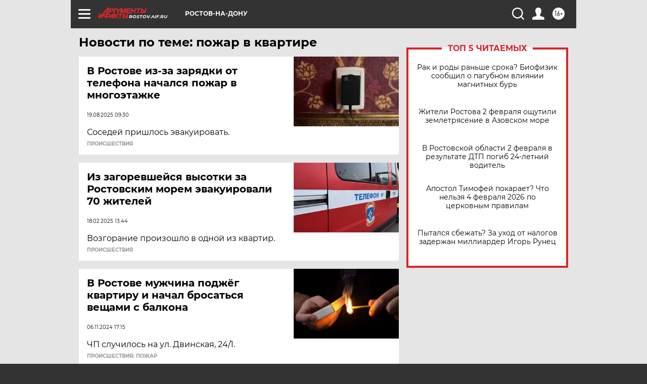

--- FILE ---
content_type: text/html
request_url: https://tns-counter.ru/nc01a**R%3Eundefined*aif_ru/ru/UTF-8/tmsec=aif_ru/545821065***
body_size: -73
content:
BDEB770669814491X1770079377:BDEB770669814491X1770079377